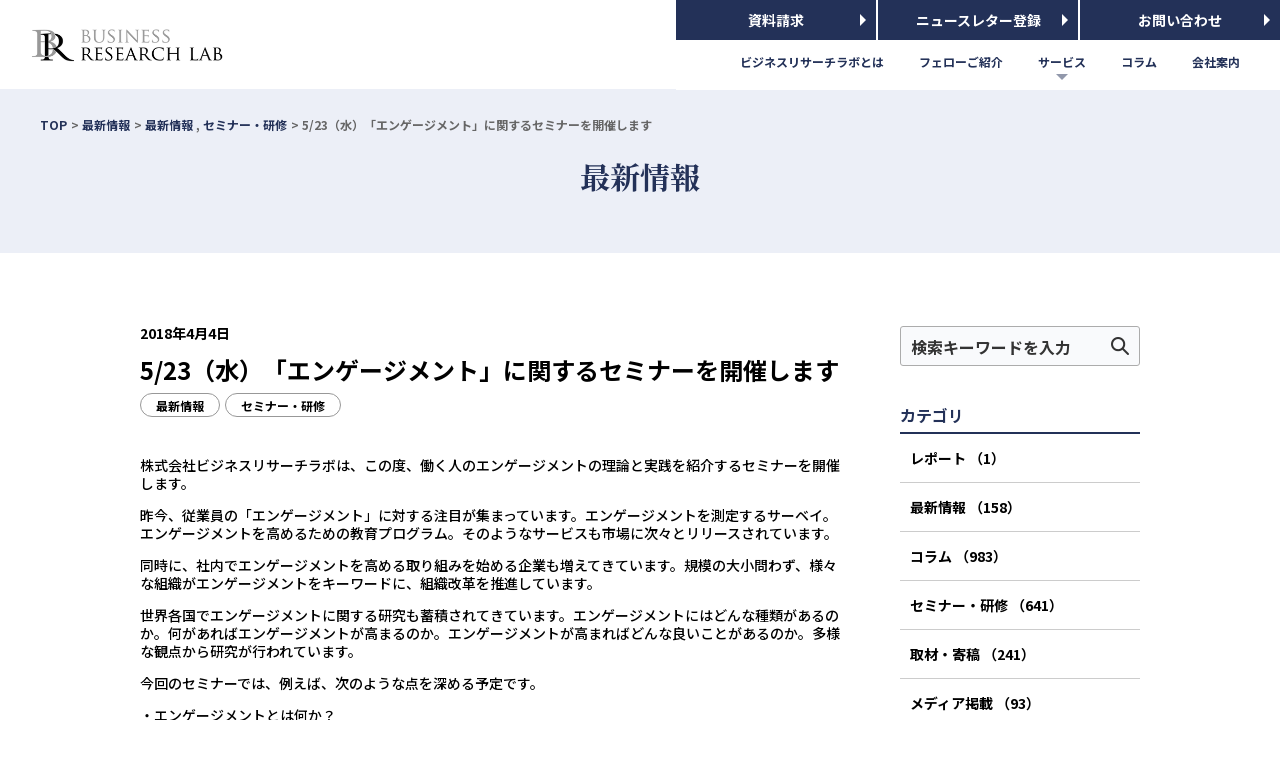

--- FILE ---
content_type: text/html; charset=UTF-8
request_url: https://www.business-research-lab.com/20180404-2/
body_size: 39641
content:

<!DOCTYPE html>
<html lang="ja">

<head>
  <meta charset="UTF-8">
  <meta name="viewport" content="width=device-width, user-scalable=no">
  <meta http-equiv="X-UA-Compatible" content="IE=edge">
  <meta name="format-detection" content="telephone=no,address=no,email=no">
  <meta name="description" content="株式会社ビジネスリサーチラボは研究知、実践知、分析技術を元に、主に人事領域においてコンサルティングサービスを提供しています。確かなエビデンスと経験を参照しながら、クライアントとの対話を積み重ね、個社の状況に応じた実践的なソリューションを導き出しています。">
  <link rel="preconnect" href="https://fonts.gstatic.com">
  <link href="https://fonts.googleapis.com/css2?family=Noto+Sans+JP:wght@400;500;700&family=Noto+Serif+JP:wght@400;500;600;700&display=swap" rel="stylesheet">
  <title>5/23（水）「エンゲージメント」に関するセミナーを開催します | ビジネスリサーチラボ</title>

<!-- All In One SEO Pack 3.7.1[669,726] -->
<meta name="description"  content="株式会社ビジネスリサーチラボは、この度、働く人のエンゲージメントの理論と実践を紹介するセミナーを開催します。 昨今、従業員の「エンゲージメント」に対する注目が集まっています。エンゲージメントを測定するサーベイ。エンゲージメントを高めるための教育プログラム。そのようなサービスも市場に次々とリリースされています。" />

<meta name="keywords"  content="伊達洋駆,最新情報,セミナー・研修" />

<link rel="canonical" href="https://www.business-research-lab.com/20180404-2/" />
			<script type="text/javascript" >
				window.ga=window.ga||function(){(ga.q=ga.q||[]).push(arguments)};ga.l=+new Date;
				ga('create', 'UA-114398786-1', 'auto');
				// Plugins
				ga('require', 'outboundLinkTracker');
				ga('send', 'pageview');
			</script>
			<script async src="https://www.google-analytics.com/analytics.js"></script>
			<script async src="https://www.business-research-lab.com/wp-content/plugins/all-in-one-seo-pack/public/js/vendor/autotrack.js?ver=3.7.1"></script>
				<!-- All In One SEO Pack -->
<link rel='dns-prefetch' href='//www.googletagmanager.com' />
<link rel='stylesheet' id='wp-block-library-css'  href='https://www.business-research-lab.com/wp-includes/css/dist/block-library/style.min.css?ver=5.5.3' type='text/css' media='all' />
<link rel='stylesheet' id='bootstrap-css'  href='https://www.business-research-lab.com/wp-content/themes/business-research-lab/css/bootstrap.min.css?ver=5.5.3' type='text/css' media='all' />
<link rel='stylesheet' id='reset-css'  href='https://www.business-research-lab.com/wp-content/themes/business-research-lab/css/reset.css?ver=5.5.3' type='text/css' media='all' />
<link rel='stylesheet' id='slick-css'  href='https://www.business-research-lab.com/wp-content/themes/business-research-lab/css/slick.css?ver=5.5.3' type='text/css' media='all' />
<link rel='stylesheet' id='slick-theme-css'  href='https://www.business-research-lab.com/wp-content/themes/business-research-lab/css/slick-theme.css?ver=5.5.3' type='text/css' media='all' />
<link rel='stylesheet' id='lightbox-css'  href='https://www.business-research-lab.com/wp-content/themes/business-research-lab/css/lightbox.css?ver=5.5.3' type='text/css' media='all' />
<link rel='stylesheet' id='style-css'  href='https://www.business-research-lab.com/wp-content/themes/business-research-lab/style.css?ver=1.0.0' type='text/css' media='all' />
<link rel='stylesheet' id='katex-css'  href='https://www.business-research-lab.com/wp-content/plugins/katex/assets/katex-0.16.22/katex.min.css?ver=2.2.5' type='text/css' media='all' />
<script type='text/javascript' src='https://www.business-research-lab.com/wp-includes/js/jquery/jquery.js?ver=1.12.4-wp' id='jquery-core-js'></script>
<script type='text/javascript' src='https://www.business-research-lab.com/wp-content/themes/business-research-lab/js/slick.min.js?ver=5.5.3' id='slick-js'></script>
<script type='text/javascript' src='https://www.business-research-lab.com/wp-content/themes/business-research-lab/js/lightbox.js?ver=5.5.3' id='lightbox-js'></script>
<script type='text/javascript' src='https://www.business-research-lab.com/wp-content/themes/business-research-lab/js/jquery.matchHeight.js?ver=5.5.3' id='matchheight-js'></script>
<script type='text/javascript' src='https://www.googletagmanager.com/gtag/js?id=G-7F7CLMGX5H' id='google_gtagjs-js' async></script>
<script type='text/javascript' id='google_gtagjs-js-after'>
window.dataLayer = window.dataLayer || [];function gtag(){dataLayer.push(arguments);}
gtag("js", new Date());
gtag("set", "developer_id.dZTNiMT", true);
gtag("config", "G-7F7CLMGX5H");
</script>
<link rel='prev' title='弊社コンサルタント神谷俊が「日本の人事部LEADERS」に「データと対峙する知性」を寄稿しました' href='https://www.business-research-lab.com/20180403-2/' />
<link rel='next' title='代表取締役の伊達が『賃金事情』に「ジレンマ対策の意思決定」を寄稿しました' href='https://www.business-research-lab.com/20180405-2/' />
<link rel="alternate" type="application/json+oembed" href="https://www.business-research-lab.com/wp-json/oembed/1.0/embed?url=https%3A%2F%2Fwww.business-research-lab.com%2F20180404-2%2F" />
<link rel="alternate" type="text/xml+oembed" href="https://www.business-research-lab.com/wp-json/oembed/1.0/embed?url=https%3A%2F%2Fwww.business-research-lab.com%2F20180404-2%2F&#038;format=xml" />
<meta name="generator" content="Site Kit by Google 1.37.0" /><link rel="icon" type="image/x-icon" href="https://www.business-research-lab.com/favicon.ico"><link rel="icon" type="image/vnd.microsoft.icon" href="https://www.business-research-lab.com/favicon.ico"><link rel="shortcut icon" href="https://www.business-research-lab.com/favicon.ico"><link rel="apple-touch-icon-precomposed" href="https://www.business-research-lab.com/apple-touch-icon.png" sizes="152x152"><link rel="icon" type="image/png" href="https://www.business-research-lab.com/android-touch-icon.png" sizes="192x192"><link rel="icon" href="https://www.business-research-lab.com/wp-content/uploads/2021/07/cropped-favicon-32x32.png" sizes="32x32" />
<link rel="icon" href="https://www.business-research-lab.com/wp-content/uploads/2021/07/cropped-favicon-192x192.png" sizes="192x192" />
<link rel="apple-touch-icon" href="https://www.business-research-lab.com/wp-content/uploads/2021/07/cropped-favicon-180x180.png" />
<meta name="msapplication-TileImage" content="https://www.business-research-lab.com/wp-content/uploads/2021/07/cropped-favicon-270x270.png" />
</head>

<body class="20180404-2">
  <header>
    <!-- logo -->
    <h1 class="logo">
      <a href="https://www.business-research-lab.com"><img src="https://www.business-research-lab.com/wp-content/themes/business-research-lab/img/common/logo_sp.png" class="img-switch" alt="ビジネスリサーチラボ"></a>
    </h1>

    <!-- nav -->
    <nav id="g_nav">
      <div class="nav_sp_header visible-xs">
        <div class="toggle">
          <a class="menu_trigger"><img src="https://www.business-research-lab.com/wp-content/themes/business-research-lab/img/common/menu_close.png" alt="close"></a>
        </div>
        <h1 class="logo">
          <a href="https://www.business-research-lab.com"><img src="https://www.business-research-lab.com/wp-content/themes/business-research-lab/img/common/logo_sp.png" class="img-switch" alt="ビジネスリサーチラボ"></a>
        </h1>
      </div>
      <div class="nav_btn_area">
        <a href="https://www.business-research-lab.com/download/" class="nav_btn">資料請求</a>
        <a href="https://a11.hm-f.jp/index.php?action=R1&a=601&g=2&f=3&fa_code=8a66be9a8eaf421f1b368b35b64c7ad7" target="_blank" rel="noopener" class="nav_btn">ニュースレター登録</a>
        <a href="https://www.business-research-lab.com/contact/" class="nav_btn">お問い合わせ</a>
      </div>
      <ul><li id="menu-item-188" class="menu-item menu-item-type-post_type menu-item-object-page menu-item-188"><a href="https://www.business-research-lab.com/about/"><span>ビジネスリサーチラボとは</span></a></li>
<li id="menu-item-189" class="menu-item menu-item-type-post_type menu-item-object-page menu-item-189"><a href="https://www.business-research-lab.com/fellows/"><span>フェローご紹介</span></a></li>
<li id="menu-item-18" class="menu-item menu-item-type-post_type menu-item-object-page menu-item-has-children menu-item-18"><a href="https://www.business-research-lab.com/service/"><span>サービス</span></a>
<ul class="sub-menu">
	<li id="menu-item-199" class="menu-item menu-item-type-custom menu-item-object-custom menu-item-199"><a href="https://www.business-research-lab.com/service/service_detail/#survey"><span>オーダーメイド型組織サーベイ</span></a></li>
	<li id="menu-item-200" class="menu-item menu-item-type-custom menu-item-object-custom menu-item-200"><a href="https://www.business-research-lab.com/service/service_detail/#analytics"><span>人事データ分析</span></a></li>
	<li id="menu-item-201" class="menu-item menu-item-type-custom menu-item-object-custom menu-item-201"><a href="https://www.business-research-lab.com/service/service_detail/#product_support"><span>商品開発支援</span></a></li>
	<li id="menu-item-202" class="menu-item menu-item-type-custom menu-item-object-custom menu-item-202"><a href="https://www.business-research-lab.com/service/service_detail/#media_support"><span>メディアコンテンツ作成支援</span></a></li>
</ul>
</li>
<li id="menu-item-229" class="menu-item menu-item-type-taxonomy menu-item-object-category menu-item-229"><a href="https://www.business-research-lab.com/category/column/"><span>コラム</span></a></li>
<li id="menu-item-203" class="menu-item menu-item-type-post_type menu-item-object-page menu-item-203"><a href="https://www.business-research-lab.com/company/"><span>会社案内</span></a></li>
</ul>    </nav>

    <!-- toggle -->
    <div class="toggle visible-xs">
      <a class="menu_trigger"><img src="https://www.business-research-lab.com/wp-content/themes/business-research-lab/img/common/menu_open.png" alt="open"></a>
    </div>
  </header>
<div id="wrapper">
  <!-- loading -->
  <div id="loader-bg">
    <div id="loading">
      <img src="https://www.business-research-lab.com/wp-content/themes/business-research-lab/css/ajax-loader.gif" alt="読み込み中">
    </div>
  </div>

  <!-- title -->
  <div class="post_page_title_wrap">
      <div class="breadcrumb">
    <ul>
      <li><a href="https://www.business-research-lab.com">TOP</a></li> <li><a href="https://www.business-research-lab.com/news/">最新情報</a></li> <li><a href="https://www.business-research-lab.com/category/news/" rel="category tag">最新情報</a> , <a href="https://www.business-research-lab.com/category/results/" rel="category tag">セミナー・研修</a></li> <li>5/23（水）「エンゲージメント」に関するセミナーを開催します</li>    </ul>
  </div>        <div class="post_page_title">
      <h1>最新情報</h1>
    </div>
  </div>

  <!-- contents -->
  <div class="blog_contents clearfix">
    <!-- main_column -->
    <div class="main_column">
      <div id="search-4" class="widget-area-search-sp"><form method="get" id="searchform" action="https://www.business-research-lab.com/" >
  <div class="search">
  <input type="text" value="" name="s" id="s" placeholder="検索キーワードを入力" />
  <input type="submit" id="searchsubmit" value=" " />
  </div>
  </form></div>                <article class="entry">
            <div class="post_head">
              <p class="post_date">2018年4月4日</p>
              <h2>5/23（水）「エンゲージメント」に関するセミナーを開催します</h2>
              <div class="post_cat">
                <span class="news">最新情報</span><span class="results">セミナー・研修</span>              </div>
            </div>
            <div class="post_body clearfix">
              <p>株式会社ビジネスリサーチラボは、この度、働く人のエンゲージメントの理論と実践を紹介するセミナーを開催します。</p>
<p>昨今、従業員の「エンゲージメント」に対する注目が集まっています。エンゲージメントを測定するサーベイ。エンゲージメントを高めるための教育プログラム。そのようなサービスも市場に次々とリリースされています。</p>
<p>同時に、社内でエンゲージメントを高める取り組みを始める企業も増えてきています。規模の大小問わず、様々な組織がエンゲージメントをキーワードに、組織改革を推進しています。</p>
<p>世界各国でエンゲージメントに関する研究も蓄積されてきています。エンゲージメントにはどんな種類があるのか。何があればエンゲージメントが高まるのか。エンゲージメントが高まればどんな良いことがあるのか。多様な観点から研究が行われています。</p>
<p>今回のセミナーでは、例えば、次のような点を深める予定です。</p>
<p>・エンゲージメントとは何か？</p>
<p>・エンゲージメントを巡るサービスには、どんなものがあるのか？</p>
<p>・企業はどのようにエンゲージメント向上に取り組んでいるのか？</p>
<p>・エンゲージメントを促進／阻害するものは何か？</p>
<p>・エンゲージメントの効果とは何か？</p>
<p>・なぜ、いまエンゲージメントが注目されているのか？</p>
<p>・エンゲージメントの登場によって組織・人事のあり方をどう問い直せるか？</p>
<p>注目を集めるエンゲージメントについて深掘りできる機会になります。参加は抽選となりますが、ご関心をお持ちの方に申し込みしていただけると幸いです。宜しくお願いします。</p>
<p>&nbsp;</p>
<p>＜開催概要＞</p>
<p>◆日時：2018年5月23日（水）18:00-20:00　※開場：17:45</p>
<p>◆場所：僕らのワークデザインラボ<br />
東京都港区浜松町2-4-1　世界貿易センタービル8F</p>
<p>◆定員：30名　※抽選で参加者を決定いたします</p>
<p>◆参加費：無料</p>
<p>◆抽選お申し込み：<a href="https://brl180523.peatix.com" target="_blank" rel="noopener noreferrer">こちら</a>よりお願いします。（peatixページにジャンプします）</p>
<p>※上記URLからのお申込みが難しい場合は、<strong>氏名／会社・団体名／部署名／役職／メールアドレス／エンゲージメントに関連して自社内でどんな取り組みをしているか（する予定があるか）</strong>をご記入の上、事務局メールアドレス（kenkyukai at business-research-lab.com）までお送りください。</p>
<p><strong><span style="color: #3366ff;">※当日セミナーの取材をご希望のメディア関係者様は、事務局メールアドレス（kenkyukai at business-research-lab.com）にご連絡ください。peatixからのお申し込みは不要です。</span></strong></p>
<p>◆登壇者<br />
伊達洋駆：株式会社ビジネスリサーチラボ　代表取締役<br />
神谷俊：株式会社ビジネスリサーチラボ　研究員・コンサルタント</p>
<p>◆ご参加にあたってのお願い<br />
本セミナーの様子は、予告・許諾なく、写真・ビデオ撮影をさせていただく可能性があります。写真・動画は主催者が関与するウェブサイト等の広報手段、講演資料、書籍等に許諾なく用いられる場合があります。各種メディアによる取材に対しても、許諾なく提供することがあります。ご参加に際しては、上記をあらかじめご了承ください。</p>
<p>◆主催</p>
<p>株式会社ビジネスリサーチラボ</p>
<p>&nbsp;</p>
<p>&nbsp;</p>
<p><strong>株式会社ビジネスリサーチラボについて</strong><br />
企業人事をクライアントに、「アカデミックリサーチ」をコンセプトとした組織サーベイや人事データ分析を提供しています。</p>
<p><strong>本件に関するお問合わせ</strong><br />
株式会社ビジネスリサーチラボ<br />
Web：https://www.business-research-lab.com/<br />
Mail：kenkyukai at business-research-lab.com</p>
                              <p>
                  <a href="https://www.business-research-lab.com/tag/date/">#伊達洋駆 </a>                </p>
                          </div>
          </article>
                <div class="article_foot">
          <div class="paging">
                          <div class="next"><a href="https://www.business-research-lab.com/20180405-2/" rel="next"><span class="date">2018年4月5日</span>代表取締役の伊達が『賃金事情』に「ジレンマ対策の意思決定」を寄稿しました</a></div>
                                      <div class="prev"><a href="https://www.business-research-lab.com/20180403-2/" rel="prev"><span class="date">2018年4月3日</span>弊社コンサルタント神谷俊が「日本の人事部LEADERS」に「データと対峙する知性」を寄稿しました</a></div>
                      </div>
          <div class="return">
            <div class="back"><a href="https://www.business-research-lab.com/news/">一覧へ</a></div>
          </div>
        </div>
          </div>
    <!-- side_column -->
    <div class="side_column">
      <div id="search-2" class="widget-area"><form method="get" id="searchform" action="https://www.business-research-lab.com/" >
  <div class="search">
  <input type="text" value="" name="s" id="s" placeholder="検索キーワードを入力" />
  <input type="submit" id="searchsubmit" value=" " />
  </div>
  </form></div><div id="categories-2" class="widget-area"><h3>カテゴリ</h3>
			<ul>
					<li class="cat-item cat-item-99"><a href="https://www.business-research-lab.com/category/%e3%83%ac%e3%83%9d%e3%83%bc%e3%83%88/">レポート <span class="count">（1</span>）</a>
</li>
	<li class="cat-item cat-item-1"><a href="https://www.business-research-lab.com/category/news/">最新情報 <span class="count">（158</span>）</a>
</li>
	<li class="cat-item cat-item-39"><a href="https://www.business-research-lab.com/category/column/">コラム <span class="count">（983</span>）</a>
</li>
	<li class="cat-item cat-item-61"><a href="https://www.business-research-lab.com/category/results/">セミナー・研修 <span class="count">（641</span>）</a>
</li>
	<li class="cat-item cat-item-46"><a href="https://www.business-research-lab.com/category/contribution/">取材・寄稿 <span class="count">（241</span>）</a>
</li>
	<li class="cat-item cat-item-54"><a href="https://www.business-research-lab.com/category/media/">メディア掲載 <span class="count">（93</span>）</a>
</li>
	<li class="cat-item cat-item-45"><a href="https://www.business-research-lab.com/category/book/">書籍 <span class="count">（56</span>）</a>
</li>
	<li class="cat-item cat-item-62"><a href="https://www.business-research-lab.com/category/10th_anniversary/">設立10周年 <span class="count">（11</span>）</a>
</li>
	<li class="cat-item cat-item-58"><a href="https://www.business-research-lab.com/category/project_example/">プロジェクト例 <span class="count">（27</span>）</a>
</li>
	<li class="cat-item cat-item-51"><a href="https://www.business-research-lab.com/category/press_release/">プレスリリース <span class="count">（106</span>）</a>
</li>
	<li class="cat-item cat-item-43"><a href="https://www.business-research-lab.com/category/example/">導入事例 <span class="count">（15</span>）</a>
</li>
	<li class="cat-item cat-item-42"><a href="https://www.business-research-lab.com/category/recruit/">採用情報 <span class="count">（7</span>）</a>
</li>
			</ul>

			</div>
		<div id="recent-posts-2" class="widget-area">
		<h3>最近追加された記事</h3>
		<ul>
											<li>
					<a href="https://www.business-research-lab.com/260128-2/">「お役所仕事」をどう見るか：動機が左右する認識</a>
									</li>
											<li>
					<a href="https://www.business-research-lab.com/260128/">現場で編まれる戦略：即興が創る組織の未来</a>
									</li>
											<li>
					<a href="https://www.business-research-lab.com/260127-3/">時間と共に試される信頼：一過性でなく積み重ねる力</a>
									</li>
											<li>
					<a href="https://www.business-research-lab.com/260127-2/">演出の裏側を覗く：組織を形づくる舞台装置の力</a>
									</li>
											<li>
					<a href="https://www.business-research-lab.com/260127/">スティグマを超えて：ダーティ・ワークの意味を問い直す</a>
									</li>
					</ul>

		</div><div id="archives-4" class="widget-area"><h3>アーカイブ</h3>
			<ul>
					<li><a href='https://www.business-research-lab.com/2026/01/'>2026年1月</a>&nbsp;(59)</li>
	<li><a href='https://www.business-research-lab.com/2025/12/'>2025年12月</a>&nbsp;(80)</li>
	<li><a href='https://www.business-research-lab.com/2025/11/'>2025年11月</a>&nbsp;(57)</li>
	<li><a href='https://www.business-research-lab.com/2025/10/'>2025年10月</a>&nbsp;(67)</li>
	<li><a href='https://www.business-research-lab.com/2025/09/'>2025年9月</a>&nbsp;(51)</li>
	<li><a href='https://www.business-research-lab.com/2025/08/'>2025年8月</a>&nbsp;(53)</li>
	<li><a href='https://www.business-research-lab.com/2025/07/'>2025年7月</a>&nbsp;(51)</li>
	<li><a href='https://www.business-research-lab.com/2025/06/'>2025年6月</a>&nbsp;(52)</li>
	<li><a href='https://www.business-research-lab.com/2025/05/'>2025年5月</a>&nbsp;(54)</li>
	<li><a href='https://www.business-research-lab.com/2025/04/'>2025年4月</a>&nbsp;(53)</li>
	<li><a href='https://www.business-research-lab.com/2025/03/'>2025年3月</a>&nbsp;(49)</li>
	<li><a href='https://www.business-research-lab.com/2025/02/'>2025年2月</a>&nbsp;(36)</li>
	<li><a href='https://www.business-research-lab.com/2025/01/'>2025年1月</a>&nbsp;(37)</li>
	<li><a href='https://www.business-research-lab.com/2024/12/'>2024年12月</a>&nbsp;(35)</li>
	<li><a href='https://www.business-research-lab.com/2024/11/'>2024年11月</a>&nbsp;(50)</li>
	<li><a href='https://www.business-research-lab.com/2024/10/'>2024年10月</a>&nbsp;(46)</li>
	<li><a href='https://www.business-research-lab.com/2024/09/'>2024年9月</a>&nbsp;(42)</li>
	<li><a href='https://www.business-research-lab.com/2024/08/'>2024年8月</a>&nbsp;(34)</li>
	<li><a href='https://www.business-research-lab.com/2024/07/'>2024年7月</a>&nbsp;(36)</li>
	<li><a href='https://www.business-research-lab.com/2024/06/'>2024年6月</a>&nbsp;(34)</li>
	<li><a href='https://www.business-research-lab.com/2024/05/'>2024年5月</a>&nbsp;(36)</li>
	<li><a href='https://www.business-research-lab.com/2024/04/'>2024年4月</a>&nbsp;(39)</li>
	<li><a href='https://www.business-research-lab.com/2024/03/'>2024年3月</a>&nbsp;(22)</li>
	<li><a href='https://www.business-research-lab.com/2024/02/'>2024年2月</a>&nbsp;(25)</li>
	<li><a href='https://www.business-research-lab.com/2024/01/'>2024年1月</a>&nbsp;(29)</li>
	<li><a href='https://www.business-research-lab.com/2023/12/'>2023年12月</a>&nbsp;(29)</li>
	<li><a href='https://www.business-research-lab.com/2023/11/'>2023年11月</a>&nbsp;(12)</li>
	<li><a href='https://www.business-research-lab.com/2023/10/'>2023年10月</a>&nbsp;(13)</li>
	<li><a href='https://www.business-research-lab.com/2023/09/'>2023年9月</a>&nbsp;(9)</li>
	<li><a href='https://www.business-research-lab.com/2023/08/'>2023年8月</a>&nbsp;(10)</li>
	<li><a href='https://www.business-research-lab.com/2023/07/'>2023年7月</a>&nbsp;(13)</li>
	<li><a href='https://www.business-research-lab.com/2023/06/'>2023年6月</a>&nbsp;(11)</li>
	<li><a href='https://www.business-research-lab.com/2023/05/'>2023年5月</a>&nbsp;(11)</li>
	<li><a href='https://www.business-research-lab.com/2023/04/'>2023年4月</a>&nbsp;(18)</li>
	<li><a href='https://www.business-research-lab.com/2023/03/'>2023年3月</a>&nbsp;(10)</li>
	<li><a href='https://www.business-research-lab.com/2023/02/'>2023年2月</a>&nbsp;(13)</li>
	<li><a href='https://www.business-research-lab.com/2023/01/'>2023年1月</a>&nbsp;(16)</li>
	<li><a href='https://www.business-research-lab.com/2022/12/'>2022年12月</a>&nbsp;(11)</li>
	<li><a href='https://www.business-research-lab.com/2022/11/'>2022年11月</a>&nbsp;(19)</li>
	<li><a href='https://www.business-research-lab.com/2022/10/'>2022年10月</a>&nbsp;(13)</li>
	<li><a href='https://www.business-research-lab.com/2022/09/'>2022年9月</a>&nbsp;(11)</li>
	<li><a href='https://www.business-research-lab.com/2022/08/'>2022年8月</a>&nbsp;(22)</li>
	<li><a href='https://www.business-research-lab.com/2022/07/'>2022年7月</a>&nbsp;(17)</li>
	<li><a href='https://www.business-research-lab.com/2022/06/'>2022年6月</a>&nbsp;(28)</li>
	<li><a href='https://www.business-research-lab.com/2022/05/'>2022年5月</a>&nbsp;(21)</li>
	<li><a href='https://www.business-research-lab.com/2022/04/'>2022年4月</a>&nbsp;(19)</li>
	<li><a href='https://www.business-research-lab.com/2022/03/'>2022年3月</a>&nbsp;(21)</li>
	<li><a href='https://www.business-research-lab.com/2022/02/'>2022年2月</a>&nbsp;(14)</li>
	<li><a href='https://www.business-research-lab.com/2022/01/'>2022年1月</a>&nbsp;(11)</li>
	<li><a href='https://www.business-research-lab.com/2021/12/'>2021年12月</a>&nbsp;(11)</li>
	<li><a href='https://www.business-research-lab.com/2021/11/'>2021年11月</a>&nbsp;(16)</li>
	<li><a href='https://www.business-research-lab.com/2021/10/'>2021年10月</a>&nbsp;(17)</li>
	<li><a href='https://www.business-research-lab.com/2021/09/'>2021年9月</a>&nbsp;(15)</li>
	<li><a href='https://www.business-research-lab.com/2021/08/'>2021年8月</a>&nbsp;(22)</li>
	<li><a href='https://www.business-research-lab.com/2021/07/'>2021年7月</a>&nbsp;(11)</li>
	<li><a href='https://www.business-research-lab.com/2021/06/'>2021年6月</a>&nbsp;(19)</li>
	<li><a href='https://www.business-research-lab.com/2021/05/'>2021年5月</a>&nbsp;(15)</li>
	<li><a href='https://www.business-research-lab.com/2021/04/'>2021年4月</a>&nbsp;(15)</li>
	<li><a href='https://www.business-research-lab.com/2021/03/'>2021年3月</a>&nbsp;(11)</li>
	<li><a href='https://www.business-research-lab.com/2021/02/'>2021年2月</a>&nbsp;(18)</li>
	<li><a href='https://www.business-research-lab.com/2021/01/'>2021年1月</a>&nbsp;(13)</li>
	<li><a href='https://www.business-research-lab.com/2020/12/'>2020年12月</a>&nbsp;(10)</li>
	<li><a href='https://www.business-research-lab.com/2020/11/'>2020年11月</a>&nbsp;(16)</li>
	<li><a href='https://www.business-research-lab.com/2020/10/'>2020年10月</a>&nbsp;(20)</li>
	<li><a href='https://www.business-research-lab.com/2020/09/'>2020年9月</a>&nbsp;(7)</li>
	<li><a href='https://www.business-research-lab.com/2020/08/'>2020年8月</a>&nbsp;(10)</li>
	<li><a href='https://www.business-research-lab.com/2020/07/'>2020年7月</a>&nbsp;(20)</li>
	<li><a href='https://www.business-research-lab.com/2020/06/'>2020年6月</a>&nbsp;(11)</li>
	<li><a href='https://www.business-research-lab.com/2020/05/'>2020年5月</a>&nbsp;(12)</li>
	<li><a href='https://www.business-research-lab.com/2020/04/'>2020年4月</a>&nbsp;(12)</li>
	<li><a href='https://www.business-research-lab.com/2020/03/'>2020年3月</a>&nbsp;(7)</li>
	<li><a href='https://www.business-research-lab.com/2020/02/'>2020年2月</a>&nbsp;(8)</li>
	<li><a href='https://www.business-research-lab.com/2020/01/'>2020年1月</a>&nbsp;(6)</li>
	<li><a href='https://www.business-research-lab.com/2019/12/'>2019年12月</a>&nbsp;(11)</li>
	<li><a href='https://www.business-research-lab.com/2019/11/'>2019年11月</a>&nbsp;(9)</li>
	<li><a href='https://www.business-research-lab.com/2019/10/'>2019年10月</a>&nbsp;(9)</li>
	<li><a href='https://www.business-research-lab.com/2019/09/'>2019年9月</a>&nbsp;(12)</li>
	<li><a href='https://www.business-research-lab.com/2019/08/'>2019年8月</a>&nbsp;(6)</li>
	<li><a href='https://www.business-research-lab.com/2019/07/'>2019年7月</a>&nbsp;(7)</li>
	<li><a href='https://www.business-research-lab.com/2019/06/'>2019年6月</a>&nbsp;(6)</li>
	<li><a href='https://www.business-research-lab.com/2019/05/'>2019年5月</a>&nbsp;(10)</li>
	<li><a href='https://www.business-research-lab.com/2019/04/'>2019年4月</a>&nbsp;(12)</li>
	<li><a href='https://www.business-research-lab.com/2019/03/'>2019年3月</a>&nbsp;(7)</li>
	<li><a href='https://www.business-research-lab.com/2019/02/'>2019年2月</a>&nbsp;(8)</li>
	<li><a href='https://www.business-research-lab.com/2019/01/'>2019年1月</a>&nbsp;(8)</li>
	<li><a href='https://www.business-research-lab.com/2018/12/'>2018年12月</a>&nbsp;(5)</li>
	<li><a href='https://www.business-research-lab.com/2018/11/'>2018年11月</a>&nbsp;(12)</li>
	<li><a href='https://www.business-research-lab.com/2018/10/'>2018年10月</a>&nbsp;(9)</li>
	<li><a href='https://www.business-research-lab.com/2018/09/'>2018年9月</a>&nbsp;(7)</li>
	<li><a href='https://www.business-research-lab.com/2018/08/'>2018年8月</a>&nbsp;(5)</li>
	<li><a href='https://www.business-research-lab.com/2018/07/'>2018年7月</a>&nbsp;(7)</li>
	<li><a href='https://www.business-research-lab.com/2018/06/'>2018年6月</a>&nbsp;(5)</li>
	<li><a href='https://www.business-research-lab.com/2018/05/'>2018年5月</a>&nbsp;(2)</li>
	<li><a href='https://www.business-research-lab.com/2018/04/'>2018年4月</a>&nbsp;(6)</li>
	<li><a href='https://www.business-research-lab.com/2018/03/'>2018年3月</a>&nbsp;(2)</li>
	<li><a href='https://www.business-research-lab.com/2018/02/'>2018年2月</a>&nbsp;(5)</li>
	<li><a href='https://www.business-research-lab.com/2018/01/'>2018年1月</a>&nbsp;(4)</li>
	<li><a href='https://www.business-research-lab.com/2017/12/'>2017年12月</a>&nbsp;(11)</li>
	<li><a href='https://www.business-research-lab.com/2017/11/'>2017年11月</a>&nbsp;(4)</li>
	<li><a href='https://www.business-research-lab.com/2017/10/'>2017年10月</a>&nbsp;(5)</li>
	<li><a href='https://www.business-research-lab.com/2017/09/'>2017年9月</a>&nbsp;(4)</li>
			</ul>

			</div>    </div>
  </div>
</div>

<!-- footer_banner -->
<div class="f_banner_wrap">
  <section class="f_banner">
    <h1 class="hl_a">社内研修（統計分析・組織サーベイ等）<br class="visible-xs">の相談も受け付けています</h1>
    <div class="bnr_wrap">
      <ul>
        <li>
          <a href="https://www.business-research-lab.com/service/service_detail/#survey">
            <img src="https://www.business-research-lab.com/wp-content/themes/business-research-lab/img/front/fbnr_1_sp.png" class="img-switch">
            <span>オーダーメイド型<br>組織サーベイ</span>
          </a>
        </li>
        <li>
          <a href="https://www.business-research-lab.com/service/service_detail/#analytics">
            <img src="https://www.business-research-lab.com/wp-content/themes/business-research-lab/img/front/fbnr_2_sp.png" class="img-switch">
            <span><span class="sub">人と組織の課題を可視化</span><br>人事データ分析<br><span class="sub">(ピープルアナリティクス)</span></span>
          </a>
        </li>
        <li>
          <a href="https://peatix.com/group/9909/events" target="_blank">
            <img src="https://www.business-research-lab.com/wp-content/themes/business-research-lab/img/front/fbnr_3_sp.png" class="img-switch">
            <span><span class="sub">人と組織に関する情報発信</span><br>セミナー情報</span>
          </a>
        </li>
        <li>
          <a href="https://www.business-research-lab.com/category/10th_anniversary/">
            <img src="https://www.business-research-lab.com/wp-content/themes/business-research-lab/img/front/fbnr_4_sp.png" class="img-switch">
            <span>設立10周年記念サイト</span>
          </a>
        </li>
      </ul>
    </div>
  </section>
</div>

<!-- footer -->
<footer>
  <!-- footer_menu -->
  <div class="f_inner">
    <div class="f_col col1">
      <dl class="f_conmany">
        <dt class="company">株式会社ビジネスリサーチラボ</dt>
        <dd class="address">〒152-0023 東京都目黒区八雲2-20-12 八雲ファミリーハイム</dd>
      </dl>
      <div class="f_nav">
        <nav><ul><li id="menu-item-214" class="menu-item menu-item-type-post_type menu-item-object-page menu-item-home menu-item-214"><a href="https://www.business-research-lab.com/">TOP</a></li>
<li id="menu-item-215" class="menu-item menu-item-type-post_type menu-item-object-page menu-item-215"><a href="https://www.business-research-lab.com/about/">ビジネスリサーチラボとは</a></li>
<li id="menu-item-216" class="menu-item menu-item-type-post_type menu-item-object-page menu-item-216"><a href="https://www.business-research-lab.com/fellows/">フェローご紹介</a></li>
</ul></nav>
        <nav><ul><li id="menu-item-217" class="menu-item menu-item-type-post_type menu-item-object-page menu-item-217"><a href="https://www.business-research-lab.com/service/">サービス</a></li>
<li id="menu-item-218" class="sub_menu menu-item menu-item-type-custom menu-item-object-custom menu-item-218"><a href="https://www.business-research-lab.com/service/service_detail/#survey">オーダーメイド型組織サーベイ</a></li>
<li id="menu-item-219" class="sub_menu menu-item menu-item-type-custom menu-item-object-custom menu-item-219"><a href="https://www.business-research-lab.com/service/service_detail/#analytics">人事データ分析</a></li>
<li id="menu-item-220" class="sub_menu menu-item menu-item-type-custom menu-item-object-custom menu-item-220"><a href="https://www.business-research-lab.com/service/service_detail/#product_support">商品開発支援</a></li>
<li id="menu-item-221" class="sub_menu menu-item menu-item-type-custom menu-item-object-custom menu-item-221"><a href="https://www.business-research-lab.com/service/service_detail/#media_support">メディアコンテンツ作成支援</a></li>
</ul></nav>
        <nav><ul><li id="menu-item-223" class="menu-item menu-item-type-post_type menu-item-object-page menu-item-223"><a href="https://www.business-research-lab.com/company/">会社案内</a></li>
<li id="menu-item-224" class="menu-item menu-item-type-post_type menu-item-object-page menu-item-224"><a href="https://www.business-research-lab.com/contact/">お問い合わせ</a></li>
<li id="menu-item-811" class="menu-item menu-item-type-post_type menu-item-object-page menu-item-privacy-policy menu-item-811"><a href="https://www.business-research-lab.com/privacy-policy/">プライバシーポリシー</a></li>
</ul></nav>
      </div>
      <div class="sns_wrap">
        <a href="https://www.facebook.com/business.research.lab/" target="_blank"><img src="https://www.business-research-lab.com/wp-content/themes/business-research-lab/img/common/icon_facebook.png"></a>
        <a href="https://twitter.com/brlab_Inc" target="_blank"><img src="https://www.business-research-lab.com/wp-content/themes/business-research-lab/img/common/icon_twitter.png"></a>
      </div>
      <div class="link_wrap">
        <a href="https://www.saiyougaku.org/" target="_blank"><img src="https://www.business-research-lab.com/wp-content/themes/business-research-lab/img/common/icon_saiyogaku_labo.png"></a>
      </div>
      <div class="copy"> © 2021 Business Research Lab, Inc. All rights reserved.</div>
    </div>
    <div class="f_col col2">
      <div class="fb_wrap">
        <div id="fb-root"></div>
        <script async defer crossorigin="anonymous" src="https://connect.facebook.net/ja_JP/sdk.js#xfbml=1&version=v11.0" nonce="yObKS5aI"></script>
      </div>
    </div>
  </div>

  <!-- page_top -->
  <div id="page_top"><a href="#">ページの先頭へ</a></div>

  <!-- fixed_footer -->
  <div id="fixed_footer" class="hidden-xs">
    <div class="inner">
      <h1 class="hl_a">社内研修（統計分析・組織サーベイ等）<br>の相談も受け付けています</h1>
      <div class="f_btn_wrap">
        <a href="https://www.business-research-lab.com/service/service_detail/#survey" class="btn">オーダーメイド型<br>組織サーベイ</a>
        <a href="https://www.business-research-lab.com/service/service_detail/#analytics" class="btn">人事データ分析</a>
        <a href="https://peatix.com/group/9909/events" target="_blank" class="btn">セミナー情報</a>
        <a href="https://www.business-research-lab.com/contact/" class="btn">お問い合わせ</a>
      </div>
    </div>
  </div>
</footer>

<script type='text/javascript' src='https://www.business-research-lab.com/wp-content/themes/business-research-lab/js/custom.js?ver=1.0.0' id='custom-js'></script>
<script type='text/javascript' src='https://www.business-research-lab.com/wp-content/plugins/katex/assets/katex-0.16.22/katex.min.js?ver=2.2.5' id='katex-js'></script>
<script type='text/javascript' src='https://www.business-research-lab.com/wp-includes/js/wp-embed.min.js?ver=5.5.3' id='wp-embed-js'></script>
<script type='text/javascript' src='https://www.business-research-lab.com/wp-content/plugins/katex/assets/render.js?ver=2.2.5' id='katex-render-js'></script>

<script type="text/javascript">
  jQuery(function($) {
    var h = $(window).height();
    $('.slider').css('visibility', 'hidden');
    // $('#loader-bg ,#loading').height(h).css('display', 'block');
    $('#loader-bg ,#loading').css('display', 'block');
  });
  jQuery(function($) {
    $(window).load(function() {
      $('#loader-bg').delay(900).fadeOut(800);
      $('#loading').delay(600).fadeOut(300);
      $('.slider').css('visibility', 'visible');

      // アンカーリンク読み込み待機
      var windowWidth = $(window).width();
      var baseWidth = 768; // スマホに切り替わる横幅
      if (windowWidth >= baseWidth) {
        // PC・タブレットのとき
        var headerHight = 0;
      } else {
        // スマホのとき
        var headerHight = 50;
      }
      var url = $(location).attr('href');
      if (url.indexOf("#") != -1) {
        var speed = 0;
        var url_split = url.split("#");
        var id = url_split[url_split.length - 1];
        if (id != '') {
          var target = $('#' + id);
          if (target.length > 0) {
            setTimeout(function() {
              var pos = target.offset().top - headerHight;
              $("html, body").animate({
                scrollTop: pos
              }, speed, "swing");
            }, 1000);
            // 処理を中止する場合
            try {
              clearTimeout();
            } catch (e) {}
          }
        }
      }
    });
  });
</script>

</body>

</html>
<!-- Dynamic page generated in 0.185 seconds. -->
<!-- Cached page generated by WP-Super-Cache on 2026-01-29 05:37:54 -->

<!-- super cache -->

--- FILE ---
content_type: application/javascript
request_url: https://www.business-research-lab.com/wp-content/themes/business-research-lab/js/custom.js?ver=1.0.0
body_size: 18953
content:
/* **************************************************
  デバイスでviewportを切り替え
************************************************** */
jQuery(function ($) {
  var ua = navigator.userAgent;
  if (ua.indexOf('iPhone') > 0 || ua.indexOf('iPod') > 0 || (ua.indexOf('Android') > 0 && ua.indexOf('Mobile') > 0)) {
    // スマホのとき
    $('head').prepend('<meta name="viewport-extra" content="width=device-width, initial-scale=1, maximum-scale=1, user-scalable=0, min-width=390" />');
    $('head').prepend('<script src="https://cdn.jsdelivr.net/npm/viewport-extra@2.0.2/dist/iife/viewport-extra.min.js" async></script>');
  } else {
    // PC・タブレットのとき
    $('head').prepend('<meta name="viewport" content="width=1280" />');
  }
});

/* **************************************************
  グローバルメニュー
************************************************** */
jQuery(function ($) {
  // ウィンドウの横幅を保持
  var currentWidth = window.innerWidth;
  var state = false;
  var scrollpos;
  var scrollstate = true;

  $(window).on('load resize', function () {
    // ウィンドウの横幅が変わっている場合のみ処理
    if (currentWidth != window.innerWidth) {
      if (window.matchMedia('(max-width: 767px)').matches) {
        $('.toggle').css('display', 'block');
        $('nav#g_nav').css('display', 'none');
        $('nav#g_nav').removeClass('pc').addClass('sp');
      } else {
        $('.toggle').css('display', 'none');
        $('nav#g_nav').css('display', 'block');
        $('nav#g_nav').removeClass('sp').addClass('pc');
        // スマホメニューの非表示
        $('a.menu_trigger').removeClass('active');
        $('body').removeClass('bg_fixed').css({ top: 0 });
        window.scrollTo(0, scrollpos);
        state = false;
        scrollstate = true;
      }
      currentWidth = window.innerWidth;
    } else {
      if (window.matchMedia('(max-width: 767px)').matches) {
        $('nav#g_nav').removeClass('pc').addClass('sp');
      } else {
        $('nav#g_nav').removeClass('sp').addClass('pc');
      }
    }
  });

  $('a.menu_trigger').click(function () {
    if (state === false) {
      scrollpos = $(window).scrollTop();
      $('body').addClass('bg_fixed').css({ top: -scrollpos });
      $(this).addClass('active');
      $('#g_nav').fadeIn(100);
      $('#g_nav .nav_sp_header, #g_nav .nav_btn_area, #g_nav ul').stop(true).animate({ right: '0' }, 300);
      state = true;
      scrollstate = false;
    } else {
      $('body').removeClass('bg_fixed').css({ top: 0 });
      window.scrollTo(0, scrollpos);
      $(this).removeClass('active');
      $('#g_nav .nav_sp_header, #g_nav .nav_btn_area, #g_nav ul').animate({ right: '-100%' }, 300, function () {
        $('#g_nav').fadeOut(100);
      });
      state = false;
      scrollstate = true;
    }
  });

  // メニュークリック時（スマホ時のみ）
  $('body').on('click', '#g_nav.sp ul li a', function () {
    $('body').removeClass('bg_fixed').css({ top: 0 });
    window.scrollTo(0, scrollpos);
    $('a.menu_trigger').removeClass('active');
    $('#g_nav .nav_sp_header, #g_nav .nav_btn_area, #g_nav ul').animate({ right: '-100%' }, 300, function () {
      $('#g_nav').fadeOut(100);
    });
    state = false;
    scrollstate = true;
  });

  // 画面スクロール時
  var _scrollEvent;
  window.onscroll = function () {
    clearTimeout(_scrollEvent);
    _scrollEvent = setTimeout(function () {
      if (scrollstate) {
        scrollpos = $(window).scrollTop();
      }
    }, 200);
  };

  $(document).on('mouseenter', 'nav.pc li.menu-item-has-children', function () {
    $(this).children('ul.sub-menu').stop().slideDown();
  });
  $(document).on('mouseleave', 'nav.pc li.menu-item-has-children', function () {
    $(this).children('ul.sub-menu').stop().slideUp();
  });
});

/* **************************************************
  画面サイズで画像を切り替え
************************************************** */
jQuery(function ($) {
  $(window).on('load resize', function () {
    var $elem = $('.img-switch');
    var sp = '_sp.';
    var pc = '_pc.';
    var replaceWidth = 768;

    function imageSwitch() {
      var windowWidth = parseInt(window.innerWidth);

      $elem.each(function () {
        var $this = $(this);

        if (windowWidth >= replaceWidth) {
          $this.attr('src', $this.attr('src').replace(sp, pc));
        } else {
          $this.attr('src', $this.attr('src').replace(pc, sp));
        }
      });
    }
    imageSwitch();

    var resizeTimer;
    $(window).on('resize', function () {
      clearTimeout(resizeTimer);
      resizeTimer = setTimeout(function () {
        imageSwitch();
      }, 200);
    });
  });
});

/* **************************************************
  ページの先頭へ
************************************************** */
jQuery(function ($) {
  var topBtn = $('#page_top');

  $(window).scroll(function () {
    if ($(this).scrollTop() > 90) {
      topBtn.fadeIn();
    } else {
      topBtn.fadeOut();
    }
  });
  topBtn.click(function () {
    $('body,html').animate(
      {
        scrollTop: 0,
      },
      500
    );
    return false;
  });
});

/* **************************************************
　スムーススクロール
************************************************** */
jQuery(function ($) {
  $('body').on('click', 'a[href*="#"]', function () {
    var speed = 600; // ミリ秒(この値を変えるとスピードが変わる)
    var href = $(this).prop('href'); // リンク先を絶対パスとして取得
    var hrefPageUrl = href.split('#')[0]; // リンク先を絶対パスについて、#より前のURLを取得
    var currentUrl = location.href; // 現在のページの絶対パスを取得
    var currentUrl = currentUrl.split('#')[0]; // 現在のページの絶対パスについて、#より前のURLを取得

    // #より前の絶対パスが、リンク先と現在のページで同じだったらスムーススクロールを実行
    if (hrefPageUrl == currentUrl) {
      // リンク先の#からあとの値を取得
      href = href.split('#');
      href = href.pop();
      href = '#' + href;
      // スムースクロールの実装
      var windowWidth = $(window).width();
      var baseWidth = 768; // スマホに切り替わる横幅
      if (windowWidth >= baseWidth) {
        // PC・タブレットのとき
        var headerHight = 0;
      } else {
        // スマホのとき
        var headerHight = 50;
      }
      var target = $(href == '#' || href == '' ? 'html' : href);
      var position = target.offset().top - headerHight;
      $('body,html').animate({ scrollTop: position }, speed, 'swing');

      return false;
    }
  });
});

/* **************************************************
  個人情報の取り扱い同意チェック
************************************************** */
// フォームでお問い合わせ
jQuery(function ($) {
  var chk = $('#consentCheckbox-1').prop('checked');
  if (chk === true) {
    $('.contact input[name="submitConfirm"]').prop('disabled', false);
  } else {
    $('.contact input[name="submitConfirm"]').prop('disabled', true);
  }
  $('#consentCheckbox-1').on('click', function () {
    if ($(this).prop('checked') === false) {
      $('.contact input[name="submitConfirm"]').prop('disabled', true);
    } else {
      $('.contact input[name="submitConfirm"]').prop('disabled', false);
    }
  });
});

/* **************************************************
  戻るを押して戻った後にリセットできるように
************************************************** */
function clearFormAll() {
  for (var i = 0; i < document.forms.length; ++i) {
    clearForm(document.forms[i]);
  }
}
function clearForm(form) {
  var komoku_flg = 0; // お問い合わせ項目リセットフラグ

  for (var i = 0; i < form.elements.length; ++i) {
    clearElement(form.elements[i]);

    // お問い合わせ項目をリセット
    if (komoku_flg == 0 && form.elements[i].className == 'contact_komoku') {
      form.elements[i].checked = true;
      komoku_flg = 1;
    }
  }
}
function clearElement(element) {
  switch (element.type) {
    case 'hidden':
    case 'reset':
    case 'button':
    case 'image':
      return;
    case 'submit':
      element.disabled = true;
      return;
    case 'file':
      return;
    case 'text':
    case 'password':
    case 'textarea':
      element.value = '';
      return;
    case 'checkbox':
    case 'radio':
      element.checked = false;
      return;
    case 'select-one':
    case 'select-multiple':
      element.selectedIndex = 0;
      return;
    default:
  }
}

/* **************************************************
  フッター帯 スクロールで表示／非表示切り替え
************************************************** */
jQuery(function ($) {
  $(window).on('load scroll', function () {
    var s = $('#fixed_footer').innerHeight();
    $('#footer').css('margin-bottom', s);
    if ($(window).scrollTop() > 90) {
      $('#fixed_footer').addClass('_isSlide');
    } else {
      $('#fixed_footer').removeClass('_isSlide');
    }
  });
});

/* **************************************************
　フッター帯　スクロール連動
************************************************** */
jQuery(function ($) {
  if ($('#fixed_footer').length) {
    var footer_inner = $('#fixed_footer > .inner');

    $(window).on('load scroll', function () {
      if ($(this).scrollLeft() > 0) {
        footer_inner.css('margin-left', -$(this).scrollLeft());
      } else {
        footer_inner.css('margin-left', 'auto');
      }
    });
  }
});

/* **************************************************
  投稿一覧　タイトル、本文の高さ調整
************************************************** */
jQuery(function ($) {
  $(window).on('load', function () {
    // ピックアップ
    $('.p_panel_wrap .panel').matchHeight();
    $('.p_panel_wrap .panel .text_box').matchHeight();
    // 投稿一覧・フェロー一覧
    $('.entry_panel_wrap .entry_panel').matchHeight();
    $('.entry_panel_wrap .entry_panel .text_box').matchHeight();
  });
});

/* --------------------------------------------------------------
  トリミング
-------------------------------------------------------------- */
jQuery(function ($) {
  $(window).on('load resize', function () {
    trimming('.thumbnail');
  });
  function trimming(photoBox) {
    $(photoBox).each(function () {
      var i = $(this).find('img');
      var box_w = $(this).width();
      var box_h = $(this).height();
      var i_w = $(i).width();
      var i_h = $(i).height();
      var i_par = i_w / i_h; //画像の縦横比
      var box_par = box_w / box_h; //画像を囲むボックスの縦横比
      if (i_par > box_par) {
        //画像が枠より横長の場合
        $(i).css({
          width: 'auto',
          height: '100%',
        });
      } else {
        $(i).css({
          //画像が枠より縦長または同じの場合
          width: '100%',
          height: 'auto',
        });
      }
    });
  }
});

/* --------------------------------------------------------------
  facebookリサイズ
-------------------------------------------------------------- */
jQuery(function ($) {
  // ページプラグインの埋め込みコードを返す
  function pagePluginCode(w) {
    var ua = navigator.userAgent;
    if (ua.indexOf('iPhone') > 0 || ua.indexOf('iPod') > 0 || (ua.indexOf('Android') > 0 && ua.indexOf('Mobile') > 0)) {
      var h = 395;
    } else {
      var h = 360;
    }

    return (
      // '<div class="fb-page" data-href="https://www.facebook.com/business.research.lab" data-tabs="timeline" data-width="' +
      '<div class="fb-page" data-href="https://www.facebook.com/business.research.lab" data-show-posts="true" data-width="' +
      w +
      '" data-height="' +
      h +
      '" data-small-header="false" data-adapt-container-width="true" data-hide-cover="false" data-show-facepile="false"><blockquote cite="https://www.facebook.com/business.research.lab" class="fb-xfbml-parse-ignore"><a href="https://www.facebook.com/business.research.lab">株式会社ビジネスリサーチラボ</a></blockquote></div>'
    );
  }

  // ページプラグインを追加する要素
  var facebookWrap = $('.fb_wrap');
  var fbBeforeWidth = ''; // 前回変更したときの幅
  var fbWidth = facebookWrap.width(); // 今回変更する幅
  var fbTimer = false;
  $(window).on('load resize', function () {
    if (fbTimer !== false) {
      clearTimeout(fbTimer);
    }
    fbTimer = setTimeout(function () {
      fbWidth = Math.floor(facebookWrap.width()); // 変更後の幅を取得し、小数点以下切り捨て
      // 前回の幅から変更があった場合のみ処理
      if (fbWidth != fbBeforeWidth) {
        facebookWrap.html(pagePluginCode(fbWidth)); // ページプラグインのコード変更
        window.FB.XFBML.parse(); // ページプラグインの再読み込み
        fbBeforeWidth = fbWidth; // 今回変更分を保存
      }
    }, 200);
  });
});

// MW WP Form
// 「お問い合わせ項目」の選択内容で「予算・納期・コンペ・URL」の表示・非表示を切替
jQuery(function ($) {
  let contact_koumoku_box = $('#contact_koumoku_box');
  let special_box = $('#special_box');
  let yosan_select = $('#yosan_select');
  
  // 読み込み時の動作
  $(window).on('load', function () {

    // 入力画面
    if ($('div.mw_wp_form_input').length>0) {
      // 「予算」の文字色調整
      yosan_select.find('option:first-child').css('color', '#666');
      yosan_select.find('option:not(:first-child)').css('color', '#000');
      if (yosan_select.find('option:selected').val()) {
        yosan_select.css('color', '#000');
      }

      // 「お問い合わせ項目」が「人事向けサービス」「HR事業者向けサービス」でない場合、「予算・納期・コンペ・URL」を非表示
      let contact_koumoku_checked = contact_koumoku_box.find('input:checked');
      if (contact_koumoku_checked.val()!='人事向けサービス（組織サーベイ・人事データ分析等）に関するご相談' && contact_koumoku_checked.val()!='HR事業者向けサービス（診断パッケージ開発・パートナーシップ等）に関するご相談') {
        special_box.hide();
      }

    // 確認画面
    } else if ($('div.mw_wp_form_confirm').length>0) {
      // 「お問い合わせ項目」が「人事向けサービス」「HR事業者向けサービス」でない場合、「予算・納期・コンペ・URL」を非表示
      let contact_koumoku = contact_koumoku_box.find('input[name="お問い合わせ項目"]');
      if ( contact_koumoku.val()!='人事向けサービス（組織サーベイ・人事データ分析等）に関するご相談' && contact_koumoku.val()!='HR事業者向けサービス（診断パッケージ開発・パートナーシップ等）に関するご相談' ) {
        special_box.hide();
      }
    }
  });

  // 「お問い合わせ項目」変更時
  // 「お問い合わせ項目」が「人事向けサービス」「HR事業者向けサービス」でない場合、「予算・納期・コンペ・URL」を非表示
  contact_koumoku_box.find('input').on('change', function () {
    if ($(this).val()!='人事向けサービス（組織サーベイ・人事データ分析等）に関するご相談' && $(this).val()!='HR事業者向けサービス（診断パッケージ開発・パートナーシップ等）に関するご相談') {
      special_box.hide();
    } else {
      special_box.show();
    }
  });

  // 「予算」変更時
  // セレクトボックスの色調整（「予算を選んでください」の場合はグレー、それ以外は黒）
  yosan_select.on('change', function () {
    if ($(this).val()) {
      $(this).css('color', '#000');
    } else {
      $(this).css('color', '#666');
    }
  });
});

/* --------------------------------------------------------------
  資料ダウンロードページ
-------------------------------------------------------------- */
jQuery(function ($) {
  // 読み込み時の動作
  $(window).on('load', function () {
    let checkboxes = $('.dl_list_contents.use_check label input.content_check_box[type="checkbox"]:checked');
    // console.log(checkboxes.length);
    if (checkboxes.length === 0) {
      $('#check-download').prop('disabled',true);
    }
    else{
      $('#check-download').prop('disabled',false);
    }
  });
  
  // チェックボックスクリック時
  $('.dl_list_contents.use_check label input.content_check_box[type="checkbox"]').click(function(){
    var checkboxes = $('input[type="checkbox"]:checked');

    if (checkboxes.length === 0) {
      $('#check-download').prop('disabled',true);
    }
    else{
      $('#check-download').prop('disabled',false);
    }
  });

  // 「チェック資料ダウンロード」ボタンがクリックされたときの処理
  $('.dl_list_contents.use_check #check-download').on('click', function(e){
    // 選択した資料タイトル取得
    let doc_check_name_elms = $('.dl_list_contents input[type="checkbox"]:checked + .content_title');
    let doc_check_names = '';
    let doc_c_name = '';
    doc_check_name_elms.each(function(index) {
      doc_c_name = $('span', this).text().trim(); // 空白除去
      doc_check_names += doc_c_name + '、';
    });
    doc_check_names = doc_check_names.slice(0,-1);  // 最後のカンマ削除

    $('#base_dl_form #dl-content-names').val(doc_check_names);
    $('#base_dl_form').submit();
  });

  // 「全資料ダウンロード」ボタンがクリックされたときの処理
  $('#all-download').on('click', function(e){
    $('input.content_check_box[type="checkbox"]').prop('checked', true);

    // 全資料タイトル取得
    let doc_all_name_elms = $('.dl_list_contents .content_title');
    let doc_all_names = '';
    let doc_a_name = '';
    doc_all_name_elms.each(function(index) {
      doc_a_name = $('span', this).text().trim(); // 空白除去
      doc_all_names += doc_a_name + '、';
    });
    doc_all_names = doc_all_names.slice(0,-1);  // 最後のカンマ削除

    $('#base_dl_form #dl-content-names').val(doc_all_names);
    $('#base_dl_form').submit();
  });
});